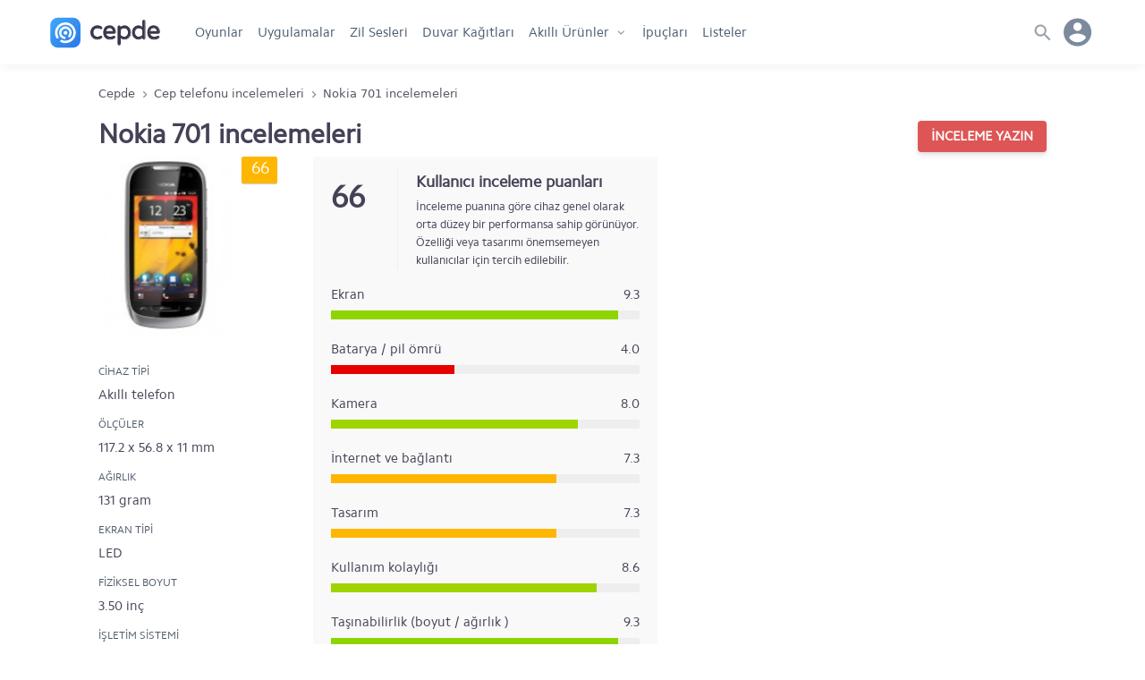

--- FILE ---
content_type: text/html; charset=UTF-8
request_url: https://www.cepde.net/incelemeler/nokia-701/
body_size: 9051
content:
<!doctype html>
<html lang="tr">
<head prefix="og: http://ogp.me/ns#">
<meta charset="UTF-8">
<meta name="viewport" content="width=device-width, initial-scale=1.0"> 
<title>Nokia 701 incelemesi</title>
<meta name="description" content="Nokia 701 telefonuna ait editör ve kullanıcı incelemelerini okuyun" />
<meta name="robots" content="index, max-snippet:-1, max-video-preview:-1, max-image-preview:large" />
<meta name="twitter:site" content="@cepdenet" />
<meta name="google-site-verification" content="mH3Tmw1wDyKTvH8ptT4uJmOUbpmwIoGeQY2PpyjE1YI" />
<meta property="og:type" content="website" />
<meta property="og:site_name" content="Cepde - Mobil Teknoloji Portalı" />
<meta property="og:title" content="Nokia 701 incelemesi" />
<meta property="fb:app_id" content="186257104775003" />
<meta property="og:description" content="Nokia 701 telefonuna ait editör ve kullanıcı incelemelerini okuyun" />
<meta property="og:locale" content="tr_TR" />
<meta name="twitter:card" content="summary" />
<meta name="twitter:title" content="Nokia 701 incelemesi" />
<meta name="twitter:description" content="Nokia 701 telefonuna ait editör ve kullanıcı incelemelerini okuyun" />
<meta name="twitter:site" content="@cepdenet" />
<link rel="preload" href="//cepdecdn.becdn.net/sabit/svg/sprite.svg" as="image" />
<link rel="dns-prefetch" href="//googleads.g.doubleclick.net">
<link rel="dns-prefetch" href="//pagead2.googlesyndication.com">
<link rel="dns-prefetch" href="//www.googletagservices.com">
<link rel="dns-prefetch" href="//tpc.googlesyndication.com">
<link rel="dns-prefetch" href="//cepdecdn.becdn.net">
<link rel="dns-prefetch" href="//www.gstatic.com">
<link rel="dns-prefetch" href="//www.googletagmanager.com">
<link rel="dns-prefetch" href="//adservice.google.com">
<script src="//www.cepde.net/gorunum/cepde/src/genel.js"></script>
<script type="application/ld+json">{"@context": "http://schema.org","@type": "Organization","url": "https://www.cepde.net","logo": "https://www.cepde.net/gorunum/cepde/resim/cepde-logo-png.png","sameAs": ["https://plus.google.com/+cepdenet","https://www.facebook.com/cepdenet","https://www.twitter.com/cepdenet"]}</script>
<link rel="shortcut icon" type="image/x-icon" href="https://cepdecdn.becdn.net/sabit/stil/resim/favicon/favicon.ico" />
<link rel="apple-touch-icon" sizes="60x60" href="https://www.cepde.net/sabit/stil/resim/favicon/apple-touch-icon-60x60.png">
<link rel="apple-touch-icon" sizes="76x76" href="https://www.cepde.net/sabit/stil/resim/favicon/apple-touch-icon-76x76.png">
<link rel="apple-touch-icon" sizes="120x120" href="https://www.cepde.net/sabit/stil/resim/favicon/apple-touch-icon-120x120.png">
<link rel="apple-touch-icon" sizes="152x152" href="https://www.cepde.net/sabit/stil/resim/favicon/apple-touch-icon-152x152.png">
<link rel="icon" type="image/png" sizes="32x32" href="https://www.cepde.net/sabit/stil/resim/favicon/favicon-96x96.png">
<link rel="manifest" href="https://www.cepde.net/sabit/stil/resim/favicon/manifest.json">
<link rel="mask-icon" href="https://www.cepde.net/sabit/stil/resim/favicon/safari-pinned-tab.svg" color="#4082e7">
<meta name="theme-color" content="#ffffff">
<link type="text/css" rel="stylesheet" href="https://www.cepde.net/gorunum/cepde/stilv4.css" />
<style>a {text-decoration:none;}.karsilastirilacaklar{display:none;} .empty{display:none}.split-cover{width:100%;display:-webkit-flex;display:flex;-webkit-flex-direction:column;flex-direction:column;overflow:hidden}.reviews-detail-top{width:100%;max-width:1110px;margin:0 auto 30px;height:auto}.reviews-detail-top h1{width:auto;height:auto;line-height:30px}.reviews-detail-top span{width:70%}.reviews-detail-top .incelemeyaz{margin:0!important;float:right}.reviews-detail-page{width:100%;max-width:1110px;height:auto;margin:0 auto;display:-webkit-flex;display:flex;-webkit-flex-direction:row;flex-direction:row}.reviews-product-side{flex:0 0 200px;-webkit-flex:0 0 200px;flex-direction:column;position:relative}.reviews-product-side .image{height:200px;margin-bottom:20px}.specs{flex-direction:column}.specs div.specsname{font-size:12px;text-transform:uppercase;margin-top:7px;color:#4e5a69}.specs .specs-graphics,.specs .gradeg,.specs .ort{display:none!important}.specs a{display:block;font-size:13px;margin-top:15px;color:#7795f8;font-weight:700}.reviews-detail-wrap{flex:2;margin-left:40px}.review-cards{display:flex;flex-direction:row;margin-bottom:25px}.review-box{width:47%;max-width:390px;padding:15px 20px;background:#f9f9f9}.review-summary{display:flex;flex-direction:row}.average-points{flex:0 0 75px;text-align:left;font-size:35px;line-height:60px;font-weight:700;border-right:1px solid #eef0f3}.review-result{display:flex;flex:2;flex-direction:column;padding-left:20px}.review-result h2{font-size:18px;margin-bottom:5px}.review-result span{font-size:13px;line-height:20px}.criteria{display:flex;flex-direction:column;margin:15px 0}.criteria-inner{display:flex;flex-direction:row}.criteria-inner span.criteria-name{flex:0 0 65%}.criteria-inner span.criteria-score{flex:2;text-align:right}.criteria-inner span.criteria-comment{flex:3}.score-bar-wrap{position:relative;height:10px;margin:5px 0;-webkit-border-radius:2px;-moz-border-radius:2px;border-radius:2px;background-color:#eee}.score-bar{position:absolute;top:0;bottom:0}.score-animation{-webkit-transition:all 1.2s ease-in-out;-moz-transition:all 1.2s ease-in-out;-ms-transition:all 1.2s ease-in-out;-o-transition:all 1.2s ease-in-out;transition:all 1.2s ease-in-out;-webkit-transition-delay:.5s;-moz-transition-delay:.5s;-o-transition-delay:.5s;transition-delay:.5s}.user-reviews,.editor-review{display:flex;flex-direction:column}.user-reviews h3,.editor-review h3{font-size:20px;margin-bottom:20px}.review-body{display:flex;flex-direction:row;margin-bottom:40px}.review-score{flex:0 0 77px;line-height:60px;font-size:35px;font-weight:700;padding-left:5px;padding-right:15px;border-right:1px solid #eef0f3;margin-right:15px}.review-inner{display:flex;flex-direction:column}.whois-and-date,.review-text,.review-options{width:100%}.review-text{margin:10px 0}.whois-and-date img{float:left;width:25px;height:25px;margin-right:7px}.whois-and-date a{display:inline;color:#7795f8}.whois-and-date span{font-size:13px;color:#97a0ab}.review-options{color:#97a0ab;font-size:13px}.review-options a{color:#97a0ab}.review-options i.fa-chevron-up{padding:0 8px 0 3px;border-right:2px solid #eef0f3;margin-right:6px}.review-options i.fa-chevron-down{padding:0 3px 0 0}.review-options i.fa-angle-right{font-size:10px}.review-options i{cursor:pointer}.review-options:hover a{color:#7795f8}.review-options span{float:left;margin-right:10px}.degree{position:absolute;top:0;right:0;width:40px;height:30px;line-height:26px;box-sizing:border-box;padding-left:2px;text-align:center;-moz-border-radius:2px;-webkit-border-radius:2px;border-radius:2px;display:inline-block;color:#ffffff;font-size:19px;font-weight:400;text-decoration:none;cursor:default;box-shadow:0 1px 1px rgba(0,0,0,0.2);padding-right:1px}.pcokiyi{background:#8dd400}.piyi{background:#9fd400}.porta{background:#feb600}.pkotu{background:#e60000}.pcokkotu{background:#cc0000}.pyok{background:#f7f7f7;color:#999!important}@media only screen and (max-width: 959px){.reviews-detail-page{-webkit-flex-direction:column;flex-direction:column}.reviews-detail-wrap{margin-left:0}.reviews-product-side{margin-bottom:45px}}@media only screen and (min-width:481px) and (max-width:959px){.reviews-product-side{flex-direction:row;width:100%}.reviews-product-side .image{margin-right:30px}}@media (max-width:480px){.reviews-product-side{flex:0;-webkit-flex:0}.reviews-product-side .image{text-align:center}}@media (max-width:720px){.review-cards{flex-direction:column}.review-box{width:100%;max-width:100%;margin-bottom:25px;margin-right:0!important}} .acilirmenu.menuacik,body.menuacik, body.searchbar_open {height:100vh!important;}
.follow-us{width:100%;max-width:300px;height:auto;background:#F6F9FC;box-shadow:0 4px 6px rgba(155, 169, 220, 0.11), 0 1px 3px rgba(155, 169, 220, 0.11);border-radius:3px;display:flex;flex-direction:column;margin:0 auto 20px;padding:15px 20px 23px 20px;position:relative;overflow:hidden}.follow-us .svg_rozet{position:absolute;background:url(https://cepdecdn.becdn.net/sabit/svg/sprite.svg) no-repeat;background-size:340px 340px; background-position:-36px -194px;width:30%;height:54px;right:-14%;bottom:0;}.follow-us span{float:left;width:100%;line-height:20px;font-family:Cphregular,sans-serif;font-weight:400}.follow-us span.do{height:20px;font-size:20px;font-weight:700;margin-bottom:7px}.follow-us .cepde-social{width:100%;height:30px;margin-top:15px;display:flex;flex-direction:row}.follow-us .social-icons{width:30px;height:30px;margin-right:10px;}.follow-us .cepde-social a {background:url(https://cepdecdn.becdn.net/sabit/svg/sprite.svg) no-repeat; background-size: 324px 308px;}.follow-us .cepde-social a.facebook{background-position:-42px -274px;}.follow-us .cepde-social a.twitter{background-position:-76px -274px;}.follow-us .cepde-social a.instagram{background-position:-110px -274px;}.follow-us .cepde-social a.rss{background-position:-144px -274px;}
.popular-compares {/*width:30%;min-width:300px;*/margin-right:3%;margin-bottom:26px;background:#fff;box-shadow:0px 4px 6px rgba(50,50,93,.11), 0 1px 3px rgba(0,0,0,.08);border:1px solid rgba(50, 50, 93, 0.07);border-radius:4px;display:flex;flex-direction:column;position:relative;text-align:center;}.popular-compares a {color:inherit;}.popular-compares .images {height:125px;margin-top:10px;display:flex;flex-direction:row;}.popular-compares .images .vs {color:#757579;width:1px;display:flex;align-items:center;justify-content:center;font-family:Rajdhani,arial,sans-serif;font-size:20px;}.popular-compares .images img {display:inline;width:auto;height:110px;position:relative;margin:0 auto;}.popular-compares.two .i1,.popular-compares.two .i2,.popular-compares.two .i3 {width:50%;text-align:center;}.popular-compares.trio .i1,.popular-compares.trio .i2,.popular-compares.trio .i3 {width:33.3%;text-align:center;}.popular-compares .names {height:60px;display:flex;flex-direction:row;align-items:center;color:inherit;background:#f6f9fc;line-height:20px;}.popular-compares.two .names span {width:50%;padding:0 10px;}.popular-compares.trio .names span {width:33.3%;height:60px;padding:0 5px;display:flex;text-align:center;justify-content:center;line-height:20px;align-items:center;}.searchbutton{width:auto!important;float: right;position:absolute;z-index:5;content:'';right:9px;border-radius:50px;top:7px;}.searchbutton button {width:36px;height:36px;background-color:#dee3e8!important;background: url(https://cepdecdn.becdn.net/sabit/svg/sprite.svg) no-repeat; background-size:300px 400px; background-position:3px -189px;float:right;content:'';display:inline-block;border:none;padding:0!important;border-radius:50px;cursor:pointer;}@media only screen and (min-width: 1001px) {nav.anamenu ul li.gotohome{display:none;}}.howtoinstall{background:#f1f1f1;padding:10px 15px 13px 15px; font-size:14px;margin-bottom:20px;border-radius:5px;line-height:24px;}.howtoinstall h3,.howtoinstall h4{font-size:15px;margin:0 0 5px 0;}.howtoinstall a {color:#4e68bd;font-weight:bold;}.srcsiz.lazyload,.srcsiz.lazyloading {opacity: 0;}.srcsiz.lazyloaded {opacity: 1;transition: opacity 300ms;}
.ekim29{width: 100%;display: block;height: 47px;background: url(https://www.cepde.net/sabit/stil/resim/ozel/29-ekim-yuzuncu-yilll.webp) no-repeat;background-position: 103%;background-size: auto 47px;}.nisan23{width: 100%;display: block;height: 47px;background: url(https://cepdecdn.becdn.net/sabit/stil/resim/ozel/23nisan.jpg) no-repeat;background-position: 17%;background-size: auto 47px;}.mayis19{width: 100%;display: block;height: 47px;background: url(https://cepdecdn.becdn.net/sabit/stil/resim/ozel/19mayis.png) no-repeat;background-position: 50%;background-size: auto 47px;}@media only screen and (max-width: 479px) {.ekim29{height:34px;background-position: 22%;background-size: auto 34px;}.nisan23{height:40px;background-position: 15%;background-size: auto 40px;}.mayis19{height:46px;background-position:38%;background-size: auto 46px;}}.kasim10{width: 100%;display: block;height: 47px;background: url(https://cepdecdn.becdn.net/sabit/stil/resim/ozel/10-kasim-izindeyiz.png) no-repeat;background-position: 25%;background-size: auto 47px;}.app-rating{display:flex;height:20px!important;line-height:30px;align-items:center; font-size:14px;font-weight: 500;color:#773b0c;}header.globalnav{box-shadow:0 5px 10px -2px rgba(0,0,0,0.05)!important;}
span.app-rated{display:inline-block;width:18px;height:22px!important;background-size:14px;background-image: url("data:image/svg+xml,%3Csvg xmlns='http://www.w3.org/2000/svg' width='16' height='16' viewBox='0 0 16 16' fill='%23FDC83F'%3E%3Cpath d='M8,0.4l2.4,5L16,6.2l-4,3.9l1,5.5L8,13l-4.9,2.6l1-5.5L0,6.2l5.6-0.8L8,0.4z'/%3E%3C/svg%3E%0A");background-repeat:no-repeat;background-position:0 3px;margin:0!important;}
.app-rating-result{width:80px!important;height:22px!important;background-image: url("data:image/svg+xml,%3Csvg xmlns='http://www.w3.org/2000/svg' width='16' height='16' viewBox='0 0 24 24' style='fill: %23e0dfdd;'%3E%3Cpath d='M12 5.173l2.335 4.817 5.305.732-3.861 3.71.942 5.27-4.721-2.524-4.721 2.525.942-5.27-3.861-3.71 5.305-.733 2.335-4.817zm0-4.586l-3.668 7.568-8.332 1.151 6.064 5.828-1.48 8.279 7.416-3.967 7.416 3.966-1.48-8.279 6.064-5.827-8.332-1.15-3.668-7.569z'/%3E%3C/svg%3E");background-repeat:repeat-x;background-position:0 2px;}
.rated-result{display:inline-block;height:22px!important;background-image: url("data:image/svg+xml,%3Csvg xmlns='http://www.w3.org/2000/svg' width='16' height='16' viewBox='0 0 16 16' fill='%23FDC83F'%3E%3Cpath d='M8,0.4l2.4,5L16,6.2l-4,3.9l1,5.5L8,13l-4.9,2.6l1-5.5L0,6.2l5.6-0.8L8,0.4z'/%3E%3C/svg%3E%0A");background-repeat:repeat-x;background-position:0 2px;margin:0!important;}
@media only screen and (max-width: 479px) {.kasim10{height:34px;background-position: 27%;background-size: auto 34px;}} section.new_tips a,section.new_reviews a {overflow:hidden;}.wallpaper_preview img {float:left;min-height:100%;margin-left:-12%;}.wallpaper_preview {overflow:hidden;}
.device-cart{display: flex; flex-direction: row; width: 100%; max-width: 300px; height: 80px;margin-bottom:25px;}.device-cart a {display:flex;width:100%;color:inherit;}.device-thumb {flex:0 0 60px; -webkit-flex:0 0 60px; max-width: 80px;margin-right: 13px;}.device-thumb img {width: auto; max-width: 80px; height: auto; max-height: 80px; display: inline;}.device-info {flex:2;min-width:125px;display: flex; flex-direction: column;justify-content:center;}.device-info h4{font-size: 15px; height: 25px; line-height: 25px; font-family: Cphregular,arial,sans-serif; margin-bottom: 10px;}.device-info span {height: 20px; line-height: 20px; font-family: Cphregular,arial,sans-serif; margin-bottom: 5px; font-size: 13px; color: #6b7c93;}.appcard {width: 100%; max-width: 300px; height: auto; box-shadow: 0 4px 6px rgba(50,50,93,.11), 0 1px 3px rgba(0,0,0,.08); border-radius: 3px; display: flex; flex-direction: column; margin: 0 auto 20px; padding: 15px 20px 23px 20px;}.appcard a {width:100%;height:100%; display:flex;flex-direction:column;}
.appcard.red {background:#FF4B55;color:#fff}.red a {color:#fff}
.appcard .card-title{display:flex;flex-direction:row;min-height:32px;height:auto;line-height:35px;font-size: 20px;font-weight: 700;margin-bottom:7px;}
.appcard .card-text {float:left;width:100%;line-height:20px; color:#ffeded;font-family:Cphregular,sans-serif;font-weight:400;}
.popular {width: 240px!important; min-width: 210px; display: flex; flex-direction: row; padding: 0!important; margin-right: 25px!important;}.popular a {width:100%;}.popular-apps {float: left; display: flex; flex-direction: row; min-width: 74px; width: 74px; height: 120px; margin: 0px 14px 0 0; overflow: hidden;}.popular-apps a {display: flex; color: inherit; flex-direction: column; width: 100%;}.popular-apps .namecat {display: flex; flex-direction: column; flex: auto; width: 100%; white-space: nowrap; text-overflow: ellipsis;}.popular-apps p.cat {color: #7b8eb0; font-size: 13px; line-height: 22px; font-weight: 400; float: left; width: 100%; height: auto; text-overflow: ellipsis;}.popular-apps span.name {color: #3a374c; font-size: 14px; width: 100%; display: flex; line-height: 18px; font-weight: normal; white-space: nowrap; text-overflow: ellipsis; overflow: hidden; font-family: Cphregular!important; max-height: 44px; white-space: break-spaces; padding: 7px 0px 0 0;}.popular-apps img {flex: 0 0 50px; -webkit-flex: 0 0 68px; width: 68px; height: 68px; border-radius: 10px;}.popular-apps-box {display: flex; flex-direction: row; width: 100%; height: 70px; overflow-x: auto; overflow-y: hidden!important; white-space: nowrap; padding: 0!important;scrollbar-width:none;}.popular-apps-container {float:left;width:100%;height:auto;margin-bottom:10px;}.popular-apps-box::-webkit-scrollbar-track{background-color:#f6f9fc}.popular-apps-box::-webkit-scrollbar{display:none;}
.slider {display: flex; flex-direction: column; width: 100%!important;overflow-y:hidden;overflow-x:hidden;scroll-behavior: smooth;white-space: nowrap; scrollbar-width: none;-ms-overflow-style: none;}.slider::-webkit-scrollbar {display: none;}.slider .sapps {width: 240px!important; min-width: 210px; display: flex; flex-direction: row; padding: 0!important; margin-right: 25px!important;}
.download-detail .slider { flex-direction:row!important;overflow-x:auto!important;}
@media only screen and (max-width: 959px) { 
.slider {flex-direction:row;overflow-x:auto;margin-bottom:10px;}
}
.bayrak{display: flex; width: 70px; align-items: center;}.deprem{display: flex; width: calc(100% - 70px); height: 100%; color: #fff; font-size: 18px; font-weight: 900; align-items: flex-start; flex-direction: column; justify-content: center;}.deprem span{font-size: 13px; font-weight: normal; height: 18px; line-height: 18px;}.bayrak svg {width:70px;height: 70px;}.st0{fill:#f31111;}.st1{fill:#ffffff;} a.deprem-uygulamalari{display:flex;flex-direction:row; width:100%;height:100px;background:#f31111;margin-bottom: 20px;border-radius: 4px;}
.the-best-racing-card {background-color: #110a23!important; box-shadow: 0 4px 6px rgba(155, 169, 220, 0.11), 0 1px 3px rgba(155, 169, 220, 0.11); border-radius: 3px; display: flex; flex-direction: column; background: url(https://cepdecdn.becdn.net/gorunum/cepde/resim/banner/en-iyi-yaris-oyunlari.webp) no-repeat; background-size: 300px 100px; background-position: center right; width: 100%; height: 100px; margin: 0 auto 20px; padding: 0 20px; justify-content: center;}
.the-best-racing-card span {width: 120px; line-height: 22px; height: auto; font-size: 20px; font-weight: 700; color: white;}
</style>



<script async src="https://www.googletagmanager.com/gtag/js?id=G-QTS4B7206G"></script>
<script>
  window.dataLayer = window.dataLayer || [];
  function gtag(){dataLayer.push(arguments);}
  gtag('js', new Date());
  gtag('config', 'G-QTS4B7206G');
</script>
</head><body><header class="globalnav"><div class="head-wrapper">
<div class="menuyuac"><span></span></div>
<a href="https://www.cepde.net" title="Cepde" class="logo"></a>
<nav class="anamenu acilirmenu fiksle">
<ul>
	<li class="gotohome"><a href="https://www.cepde.net" title="Cepde anasayfa">Anasayfa</a></li>
			<li><a href="https://www.cepde.net/android-oyunlar/" title="Android oyun">Oyunlar</a></li>
	<li><a href="https://www.cepde.net/android-programlari/" title="Android uygulamaları">Uygulamalar</a></li>
	<li><a href="https://www.cepde.net/zil-sesleri/" title="Zil sesleri">Zil Sesleri</a></li>
			<li><a href="https://www.cepde.net/duvar-kagitlari/" title="Duvar kağıtları">Duvar Kağıtları</a></li>
		  	<li class="productmenu"><a href="https://www.cepde.net/urunler/" title="Akıllı Ürünler" class="oki">Akıllı Ürünler</a><ul class="navs">
      <li><a href="https://www.cepde.net/cep-telefonlari/" title="Akıllı telefonları">Akıllı telefonlar</a></li>
      <li><a href="https://www.cepde.net/karsilastir/" title="Telefon karşılaştırma">Karşılaştırma</a></li>
	  <li><a href="https://www.cepde.net/urun-incelemeleri/" title="İncelemeler">İncelemeler</a></li>
	  <li><a href="https://www.cepde.net/akilli-saatler/" title="Akıllı saatler">Akıllı saatler</a></li>
	  <li><a href="https://www.cepde.net/tabletler/" title="Tabletler">Tabletler</a></li>
    </ul></li>
	<li><a href="https://www.cepde.net/ipuclari/" title="İpuçları">İpuçları</a></li>
	<li><a href="https://www.cepde.net/listeler/" title="Android oyun ve uygulama listeleri">Listeler</a></li>
</ul>
</nav>
<div class="usermenu">

<span class="user-avatar"><span class="noavatar"></span></span>
<div class="userlinks"><ul>
<li><a rel="nofollow" href="https://www.cepde.net/giris/" title="Üye girişi yapın" class="login">Giriş yap</a></li>
<li><a href="https://www.cepde.net/kayit/" title="Kayıt ol" class="register">Kayıt ol</a></li>
<li><a href="https://www.cepde.net/ekle/" rel="nofollow" title="İçerik ekle" class="add-content">İçerik ekle</a></li>
 </ul></div>
</div>

<div class="search"><div class="searchTrigger"><span></span></div>
<div class="searchbar">
<div class="searchwrap"><div class="searchform">
    <form action="non-empty" id="ilk-form" method="post" onsubmit="ara('https://www.cepde.net',this.id);return false;">
        <input type="text" id="ara2" class="cleaner" placeholder="Arama kelimenizi yazın" required>
		<span class="searchbutton"><button id="aramayap" name="Text1" type="submit"></button></span>
<div class="where-to">Şurada aranacak: <input type="hidden" value="site" id="ne" />
<div class="search-select">
	<select name="arama" id="arama" >
		<option value="a1">Tüm sitede</option>
		<option value="a2">Oyun/uygulama</option>
		<option value="a3">Duvar kağıdı</option>
		<option value="a4">Cep telefonu</option>
		<option value="a5">Tablet</option>
        <option value="a9">İncelemeler</option>
		<option value="a6">İpucu</option>
		<option value="a7">Liste</option>
		<option value="a8">Geliştirici</option>
	</select>
</div></div></form></div></div>
<div class="quicklinks">
<ul>
<li class="searchpop">Geliştiriciler</li>
<li><a href="https://www.cepde.net/gelistiriciler/gameloft/" title="Gameloft oyunları">Gameloft</a></li>
<li><a href="https://www.cepde.net/gelistiriciler/konami/" title="Konami oyunları">KONAMI</a></li>
<li><a href="https://www.cepde.net/gelistiriciler/riot-games/" title="Riot Games oyunları">Riot Games</a></li>
<li><a href="https://www.cepde.net/gelistiriciler/zuuks-games/" title="Zuuks Games oyunları">Zuuks Games</a></li>
<li><a href="https://www.cepde.net/gelistiriciler/electronic-arts/" title="Electronic Arts oyunları">Electronic Arts</a></li>
<li><a href="https://www.cepde.net/gelistiriciler/google/" title="Google uygulamaları">Google</a></li>
<li><a href="https://www.cepde.net/gelistiriciler/facebook/" title="Facebook uygulamaları">Facebook</a></li>
<li><a href="https://www.cepde.net/gelistiriciler/warner-bros-international-enterprises/" title="Warner Bros oyunları">Warner Bros</a></li>

</ul>
<ul>
<li class="searchpop">Popüler içerikler</li>
<li><a href="https://www.cepde.net/android-macera-oyunlari/minecraft-apk.html" title="Minecraft apk">Minecraft APK</a></li>
<li><a href="https://www.cepde.net/android-spor-oyunlari/football-manager-apk.html" title="Football Manager 2023 APK">FM 2023 APK</a></li>
<li><a href="https://www.cepde.net/android-simulasyon-oyunlari/truck-simulator-ultimate-apk-indir.html" title="Truck Simulator Ultimate APK">Truck Simulator Ultimate APK</a></li>
<li><a href="https://www.cepde.net/android-savas-ve-strateji-oyunlari/league-of-legends-wild-rift-apk.html" title="League of Legends Wild Rift apk">LoL Wild Rift APK</a></li>
<li><a href="https://www.cepde.net/android-simulasyon-oyunlari/farming-simulator-20-apk.html" title="Farming simulator 20 apk">Farming Simulator 20 APK</a></li>
<li><a href="https://www.cepde.net/android-aksiyon-oyunlari/call-of-duty-mobile-apk.html" title="Call of Duty: Mobile apk">Call of Duty Mobile APK</a></li>
<li><a href="https://www.cepde.net/android-aksiyon-oyunlari/pubg-mobile-apk.html" title="Pubg mobile apk">PUBG Mobile APK</a></li>
<li><a href="https://www.cepde.net/android-aksiyon-oyunlari/brawl-stars.html" title="Brawl Stars indir">Brawl Stars APK</a></li>
</ul></div>
</div>
</div>
</div></header>
<div class="split">
 <ul class="breadcrumb" itemscope itemtype="http://schema.org/BreadcrumbList"><li itemprop="itemListElement" itemscope itemtype="http://schema.org/ListItem"><a itemprop="item" href="https://www.cepde.net"><span itemprop="name">Cepde</span></a><meta itemprop="position" content="1" /></li><li itemprop="itemListElement" itemscope itemtype="http://schema.org/ListItem"><a itemprop="item" href="https://www.cepde.net/telefon-incelemeleri/"><span itemprop="name">Cep telefonu incelemeleri</span></a><meta itemprop="position" content="2" /></li> <li itemprop="itemListElement" itemscope itemtype="http://schema.org/ListItem"><a itemtype="http://schema.org/Thing" itemprop="item" href="/incelemeler/nokia-701/"><span itemprop="name">Nokia 701 incelemeleri</span></a><meta itemprop="position" content="3" /></li></ul>
<header class="reviews-detail-top"><h1>Nokia 701 incelemeleri</h1><a class="incelemeyaz buttons red" href="https://www.cepde.net/incelemeler/nokia-701/inceleme-yaz/">inceleme yazın</a></header>
<main class="reviews-detail-page">
<aside class="reviews-product-side">
<div class="image" style="position:relative;"><img class="lazyload srcsiz" data-src="https://www.cepde.net/caches/wyuzelli/cmVzaW1sZXIvY2loYXpsYXIvbm9raWEtNzAx.jpg" alt="Nokia 701 inceleme" height="200" /><span class="degree porta">66</span></div>
<div class="specs">
<div class="specsname">Cihaz tipi</div>
<span>Akıllı telefon</span>
<div class="specsname">Ölçüler</div>
<span><div class="specs-graphics"><div class="buydeg"><i class="fa fa-mobile" style="color:#e9e9e9;"></i></div>
				<div class="ordeg"><i class="fa fa-mobile" ></i></div>
				<div class="kudeg"><i class="fa fa-mobile" style="color:#e9e9e9;"></i></div></div><!--cepde-->117.2 x 56.8 x 11 <!--cepde-->mm</span>
<div class="specsname">Ağırlık</div>
<span><style>.ilyas{height:41%; background:orange; left:0; position:absolute; bottom:0;}</style><div class="gradeg"><div class="ort ilyas"></div></div><!--cepde-->131 <!--cepde-->gram</span>
<div class="specsname">Ekran tipi</div>
<span><!--cepde-->LED</span>
<div class="specsname">Fiziksel boyut</div>
<span><div class="specs-graphics"><div class="kudeg"><i class="fa fa-compress"></i></div></div><!--cepde-->3.50 <!--cepde-->inç</span>
<div class="specsname">İşletim sistemi</div>
<span>Symbian</span>
<div class="specsname">Kamera</div>
<span><div class="specs-graphics"><div class="buydeg" style="color:#288bbe"><i class="fa fa-camera"></i></div><div class="ordeg" style="color:#999;"><i class="fa fa-camera"></i></div><div class="kudeg" style="color:#999;"><i class="fa fa-camera"></i></div></div>8 megapiksel</span>
<div class="specsname">Bekleme ve konuşma süresi</div>
<span><div class="specs-graphics"><div class="gradeg"><i class="fa fa-bolt"></i><div class="ort" style="height:100%; background:#a4c739; left:0; position:absolute; bottom:0;"></div></div></div><!--cepde-->504 <!--cepde-->saat, <!--cepde-->17 <!--cepde-->saat</span>
</div>
</aside><article class="reviews-detail-wrap">
<section class="review-cards">
 
<div class="review-box" style="margin-right:25px;"> <div class="review-summary"><div class="average-points">66</div>
<div class="review-result"><h2>Kullanıcı inceleme puanları</h2>
<span>İnceleme puanına göre cihaz genel olarak orta düzey bir performansa sahip görünüyor. Özelliği veya tasarımı önemsemeyen kullanıcılar için tercih edilebilir.</span></div>
</div>
<div class="criteria">
<div class="criteria-inner"><span class="criteria-name">Ekran</span><span class="criteria-score">9.3</span></div>
<div class="score-bar-wrap"><span class="score-bar score-animation pcokiyi" style="width:93%;"></span></div>
</div>
<div class="criteria">
<div class="criteria-inner"><span class="criteria-name">Batarya / pil ömrü</span><span class="criteria-score">4.0</span></div>
<div class="score-bar-wrap"><span class="score-bar score-animation pkotu" style="width:40%;"></span></div>
</div>
<div class="criteria">
<div class="criteria-inner"><span class="criteria-name">Kamera</span><span class="criteria-score">8.0</span></div>
<div class="score-bar-wrap"><span class="score-bar score-animation piyi" style="width:80%;"></span></div>
</div>
<div class="criteria">
<div class="criteria-inner"><span class="criteria-name">İnternet ve bağlantı</span><span class="criteria-score">7.3</span></div>
<div class="score-bar-wrap"><span class="score-bar score-animation porta" style="width:73%;"></span></div>
</div>
<div class="criteria">
<div class="criteria-inner"><span class="criteria-name">Tasarım</span><span class="criteria-score">7.3</span></div>
<div class="score-bar-wrap"><span class="score-bar score-animation porta" style="width:73%;"></span></div>
</div>
<div class="criteria">
<div class="criteria-inner"><span class="criteria-name">Kullanım kolaylığı</span><span class="criteria-score">8.6</span></div>
<div class="score-bar-wrap"><span class="score-bar score-animation piyi" style="width:86%;"></span></div>
</div>
<div class="criteria">
<div class="criteria-inner"><span class="criteria-name">Taşınabilirlik (boyut / ağırlık )</span><span class="criteria-score">9.3</span></div>
<div class="score-bar-wrap"><span class="score-bar score-animation pcokiyi" style="width:93%;"></span></div>
</div>
<div class="criteria">
<div class="criteria-inner"><span class="criteria-name">Dayanıklılık</span><span class="criteria-score">8.6</span></div>
<div class="score-bar-wrap"><span class="score-bar score-animation piyi" style="width:86%;"></span></div>
</div>
<div class="criteria">
<div class="criteria-inner"><span class="criteria-name">Çağrı ve ses kalitesi</span><span class="criteria-score">6.0</span></div>
<div class="score-bar-wrap"><span class="score-bar score-animation porta" style="width:60%;"></span></div>
</div>
<div class="criteria">
<div class="criteria-inner"><span class="criteria-name">Medya desteği</span><span class="criteria-score">7.3</span></div>
<div class="score-bar-wrap"><span class="score-bar score-animation porta" style="width:73%;"></span></div>
</div>
<div class="criteria">
<div class="criteria-inner"><span class="criteria-name">Ekosistem (uygulama, aksesuar vb.)</span><span class="criteria-score">8.0</span></div>
<div class="score-bar-wrap"><span class="score-bar score-animation piyi" style="width:80%;"></span></div>
</div>
</div>
 <!-- kullanıcı inceleme kartı bitti -->
 <!-- editör inceleme kartı bitti -->
</section>
<section class="user-reviews">
<h3>Kullanıcı incelemeleri</h3><div class="review-body">
<div class="review-score">60</div>
<div class="review-inner">
<div class="whois-and-date"><img src="https://www.cepde.net/sabit/icerik/resimler/profil/avatar-yok.svg" width="40" height="40"> <a href="https://www.cepde.net/uyeler/celiker68-62393">celiker68</a>  inceledi. <span>01.01.2014</span></div>
<div class="review-text"><p>bir d&ouml;nem kullandım fiyat baz alındığında sunduğu &ouml;zellikler ile orta sınıf (telefondan beklentisi &ccedil;ok y&uuml;ksek olmayan) kullanıcının t&uuml;m ihtiya&ccedil;larını 2013 itibari ile karşılar</p>                                                                  ...</div>
<div class="review-options"><span><span id="a4696">0</span> <span onclick="ioy('https://www.cepde.net',4696,'a')"><i class="fa fa-chevron-up"></i></span> <span onclick="ioy('https://www.cepde.net',4696,'e')"><i class="fa fa-chevron-down"></i></span> <span id="e4696">0</span></span> <span>&middot;</span> <a href="https://www.cepde.net/incelemeler/nokia-701/4696.html">incelemenin detayları &raquo;</a><div id="genel"></div></div>
</div>
</div>
<div class="review-body">
<div class="review-score">80</div>
<div class="review-inner">
<div class="whois-and-date"><img src="https://www.cepde.net/sabit/icerik/resimler/profil/avatar-yok.svg" width="40" height="40"> <a href="https://www.cepde.net/uyeler/suleks-148992">suleks</a>  inceledi. <span>04.12.2013</span></div>
<div class="review-text"><p>Nokia 701 &ccedil;ok iyi ve sağlam bir telefon ancak ekran biraz daha b&uuml;y&uuml;k olsa ve satış rekoru kırardı birde iflas etti symbian artık program desteği azaldı bu k&ouml;t&uuml; oldu...</p>                                                            ...</div>
<div class="review-options"><span><span id="a3448">0</span> <span onclick="ioy('https://www.cepde.net',3448,'a')"><i class="fa fa-chevron-up"></i></span> <span onclick="ioy('https://www.cepde.net',3448,'e')"><i class="fa fa-chevron-down"></i></span> <span id="e3448">0</span></span> <span>&middot;</span> <a href="https://www.cepde.net/incelemeler/nokia-701/3448.html">incelemenin detayları &raquo;</a><div id="genel"></div></div>
</div>
</div>
<div class="review-body">
<div class="review-score">60</div>
<div class="review-inner">
<div class="whois-and-date"><img src="https://www.cepde.net/sabit/icerik/resimler/profil/avatar-yok.svg" width="40" height="40"> <a href="https://www.cepde.net/uyeler/emre1071-103024">emre1071</a>  inceledi. <span>02.11.2013</span></div>
<div class="review-text">telefonun işletim sistemi değişmesi gerekmektedir istediğim oyun vb indirirlmiyor                                                                                ...</div>
<div class="review-options"><span><span id="a2044">0</span> <span onclick="ioy('https://www.cepde.net',2044,'a')"><i class="fa fa-chevron-up"></i></span> <span onclick="ioy('https://www.cepde.net',2044,'e')"><i class="fa fa-chevron-down"></i></span> <span id="e2044">0</span></span> <span>&middot;</span> <a href="https://www.cepde.net/incelemeler/nokia-701/2044.html">incelemenin detayları &raquo;</a><div id="genel"></div></div>
</div>
</div>
</section>
<div class="sayfalar"></div>
</article>
</main>
</div>
<div class="overlay"></div>
<footer>
<a href="https://www.cepde.net/s/kullanim-sartlari-ve-bildirimi.html" title="Site kullanım şartları">Kullanım şartları</a>
<a href="https://www.cepde.net/s/gizlilk-politikasi.html" title="Gizlilik politikası">Gizlilik</a>
<a href="https://www.cepde.net/s/cookie-cerez-kullanimi.html" title="Cepde ve çerez kullanımı hakkında bilgiler">Çerezler</a>
<a href="https://www.cepde.net/hakkimizda/" title="Cepde hakkında - About us">Hakkımızda</a>
<a href="https://www.cepde.net/s/ebeveynler-icin.html" title="Çocuk güvenliği - Ebeveynler için bilgilendirme">Ebeveynler için bilgilendirme</a>
<a href="https://www.cepde.net/yardim/" title="Site kullanımı ve özellikleri için yardım dokümanı">Yardım</a>
<a href="https://www.cepde.net/anketler/" title="Kullanıcı deneyimine dayalı anketler">Anketler</a>
<a href="https://www.cepde.net/gelistiriciler/" title="Uygulama geliştiricileri">Geliştiriciler</a>
<a href="https://www.cepde.net/listeler/" title="Android uygulama ve oyun listeleri">Listeler</a>
<a href="https://www.cepde.net/iletisim/" title="İletişim">İletişim</a>
<span class="copy">Cepde &copy; 2026 - Türkiye'nin en iyi APK indirme sitesi.</span>

</footer>
<script>
if ('serviceWorker' in navigator) {
  window.addEventListener('load', function() {
    navigator.serviceWorker.register('/sw.js').then(function(registration) {
      // Registration was successful
      console.log('ServiceWorker şu alan için kaydedildi: ', registration.scope);
    }, function(err) {
      // registration failed :(
      console.log('ServiceWorker kayıt hatası: ', err);
    });
  });
}
</script>
<script async src="https://pagead2.googlesyndication.com/pagead/js/adsbygoogle.js?client=ca-pub-9900518273151101" crossorigin="anonymous"></script>

<script>$(document).ready(function(){new jBox('Tooltip',{attach:'.bilgiac',getContent:'data-jBox-content',position:{y:'bottom'},closeOnMouseleave:!0})})</script>
</body>
</html>

--- FILE ---
content_type: text/html; charset=utf-8
request_url: https://www.google.com/recaptcha/api2/aframe
body_size: 267
content:
<!DOCTYPE HTML><html><head><meta http-equiv="content-type" content="text/html; charset=UTF-8"></head><body><script nonce="a_2JhL_SSvQYu4k4YvSZoA">/** Anti-fraud and anti-abuse applications only. See google.com/recaptcha */ try{var clients={'sodar':'https://pagead2.googlesyndication.com/pagead/sodar?'};window.addEventListener("message",function(a){try{if(a.source===window.parent){var b=JSON.parse(a.data);var c=clients[b['id']];if(c){var d=document.createElement('img');d.src=c+b['params']+'&rc='+(localStorage.getItem("rc::a")?sessionStorage.getItem("rc::b"):"");window.document.body.appendChild(d);sessionStorage.setItem("rc::e",parseInt(sessionStorage.getItem("rc::e")||0)+1);localStorage.setItem("rc::h",'1769331305110');}}}catch(b){}});window.parent.postMessage("_grecaptcha_ready", "*");}catch(b){}</script></body></html>

--- FILE ---
content_type: image/svg+xml
request_url: https://www.cepde.net/sabit/icerik/resimler/profil/avatar-yok.svg
body_size: -240
content:
<svg xmlns="http://www.w3.org/2000/svg" viewBox="0 0 24 24" style="fill:#7C8A9D;"><path d="M12,2C6.477,2,2,6.477,2,12c0,5.523,4.477,10,10,10s10-4.477,10-10C22,6.477,17.523,2,12,2z M12,4.75 c1.795,0,3.25,1.455,3.25,3.25s-1.455,3.25-3.25,3.25S8.75,9.795,8.75,8S10.205,4.75,12,4.75z M12,20 c-2.77,0-5.21-1.408-6.646-3.547C6.475,14.823,10.046,14,12,14s5.525,0.823,6.646,2.453C17.21,18.592,14.77,20,12,20z"></path></svg>